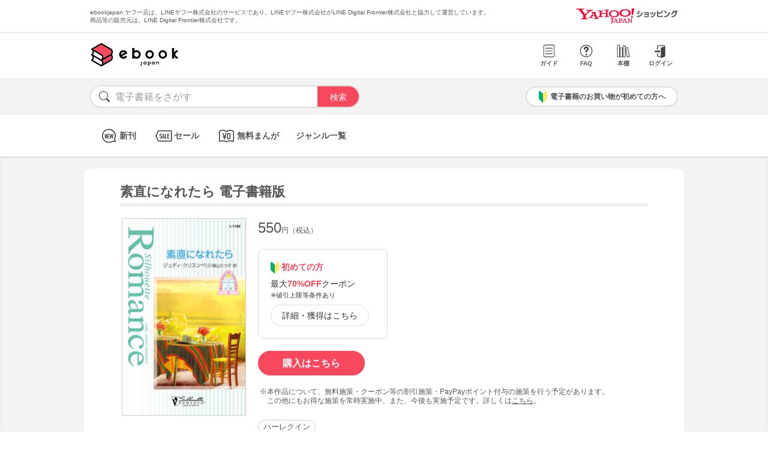

--- FILE ---
content_type: text/html; charset=UTF-8
request_url: https://bf-www.ebookjapan.jp/mall/yahooej/title/106419/b00060013033
body_size: 3472
content:
<!DOCTYPE HTML><html><head>
<link rel="dns-prefetch" href="//bf-www.ebookjapan.jp">
<link rel="dns-prefetch" href="//shopping.geocities.jp">
<link rel="dns-prefetch" href="//cdnjs.cloudflare.com">
<link rel="dns-prefetch" href="//store.shopping.yahoo.co.jp">
<link rel="dns-prefetch" href="//cache2-ebookjapan.akamaized.net">
<link rel="dns-prefetch" href="//ebookjapan.yahoo.co.jp"><title>素直になれたら 電子書籍版 | ebookjapan ヤフー店</title><meta charset="utf-8"><meta http-equiv="Content-Style-Type" content="text/css"><meta http-equiv="Pragma" content="no-cache"><meta http-equiv="Cache-Control" content="no-cache"><meta http-equiv="Expires" content="Thu, 01 Dec 1994 16:00:00 GMT"><meta name="format-detection" content="telephone=no"><meta http-equiv="X-UA-Compatible" content="IE=edge" /><link rel="canonical" href="https://bf-www.ebookjapan.jp/mall/yahooej/title/106419/b00060013033" /><link media="only screen and (max-device-width:480px)" href="https://shopping.geocities.jp/ebookjapan/css/sp_base.css" type="text/css" rel="stylesheet" /><link media="screen and (min-device-width:481px)" href="https://shopping.geocities.jp/ebookjapan/css/base.css" type="text/css" rel="stylesheet" /><!--<link href="https://shopping.geocities.jp/ebookjapan/css/seriespage.css" rel="stylesheet" type="text/css">--><link href="/css/seriespage.css?ver=2022051301" rel="stylesheet" type="text/css"><!--[if IE]><link href="https://shopping.geocities.jp/ebookjapan/css/sp_base.css" type="text/css" rel="stylesheet" /><![endif]--><link href="https://shopping.geocities.jp/ebookjapan/css/notice.css" rel="stylesheet" type="text/css"><link href="https://shopping.geocities.jp/ebookjapan/css/fontstyle.css" rel="stylesheet" type="text/css"><script src="https://shopping.geocities.jp/ebookjapan/javascript/jquery-3.4.0.min.js"></script><script src="https://shopping.geocities.jp/ebookjapan/bf/pageload.js"></script><script src="https://shopping.geocities.jp/ebookjapan/javascript/viewport-sub.js"></script><script src="https://shopping.geocities.jp/ebookjapan/javascript/timer_v2.js"></script><script src="https://shopping.geocities.jp/ebookjapan/javascript/opn-cls.js"></script><script src="https://cdnjs.cloudflare.com/ajax/libs/lazysizes/5.2.0/lazysizes.min.js"></script><style> @font-face { font-family: 'ebjshpicon'; src: url('/parts/mall/yahooej/assets/font/ebjshpicon.eot'); src: url('/parts/mall/yahooej/assets/font/ebjshpicon.eot#iefix') format('embedded-opentype'), url('/parts/mall/yahooej/assets/font/ebjshpicon.ttf') format('truetype'), url('/parts/mall/yahooej/assets/font/ebjshpicon.woff') format('woff'), url('/parts/mall/yahooej/assets/font/ebjshpicon.svg#ebjshpicon') format('svg'); font-weight: normal; font-style: normal; } </style><style> @media screen and (min-width: 0px) and (max-device-width: 480px) { .subpage { background: #f3f3f3; padding: 20px 0px; box-shadow: 0px 2px 2px #ccc inset; } } </style></head><body><header><div id="header_top"></div><div id="header_menu"></div><div id="hdmenu"></div><div id="search"></div><div id="sptop_header_top"></div><div id="sptop_header_menu"></div><div id="sptop_search"></div></header><nav><div id="navigation"></div><div id="sptop_navigation"></div></nav><div id="content"><main class="subpage"><div id="itemblock"><div id="seriespage"><div class="series-itemtitle"><h1>素直になれたら 電子書籍版</h1></div><ul class="series-item-dtl"><li><div class="series-item-cover"><a class="GAtag-yebj_shopping-ebj_item" href="https://store.shopping.yahoo.co.jp/ebookjapan/b00060013033.html?sc_e=yebj_shopping-ebj_item"><img src="https://cache2-ebookjapan.akamaized.net/contents/thumb/s/HQR18360.jpg?1600953059" alt="素直になれたら 電子書籍版"></a></div></li><li><div class="block01"><p class="main-price">550<span>円（税込）</span></p></div><div class="block02"><div class="coupon-link-ver02"><div class="inner-link"><div><img src="https://shopping.geocities.jp/ebookjapan/img/icon/beginnersguide.png" class="icon" alt="">初めての方</div><p>最大<span>70%OFF</span>クーポン<br><span style=" font-size: 11px; color: #333; font-weight: normal; ">※値引上限等条件あり</span></p><a href="https://shopping.geocities.jp/ebookjapan/feature/lp.html?sc_e=yebj_shopping-ebj_item#cou-pon" class="GAtag-yebj_shopping-ebj_item">詳細・獲得はこちら</a></div></div></div><div class="block03"><div class="btn-area"><a class="GAtag-yebj_shopping-ebj_item block03-btn buy" href="https://store.shopping.yahoo.co.jp/ebookjapan/b00060013033.html?sc_e=yebj_shopping-ebj_item">購入はこちら</a></div><div class="block03-notice"><ul class="notice-asterisk"><li>本作品について、無料施策・クーポン等の割引施策・PayPayポイント付与の施策を行う予定があります。<br>この他にもお得な施策を常時実施中、また、今後も実施予定です。詳しくは<a href="https://shopping.geocities.jp/ebookjapan/info/cplist.html" style="text-decoration: underline;font-size: 12px;">こちら</a>。</li></ul></div></div><div class="block04"><a class="GAtag-yebj_shopping-ebj_item" href="https://store.shopping.yahoo.co.jp/ebookjapan/search.html?p=%E3%83%8F%E3%83%BC%E3%83%AC%E3%82%AF%E3%82%A4%E3%83%B3&sc_e=yebj_shopping-ebj_item">ハーレクイン</a></div><div class="block05"><div class="more-wrap"><input id="trigger1" class="more-trigger" type="checkbox"><h2 class="block05ttl">作品内容</h2><div class="more-item"> それはテレサらしくない振る舞いだった。奥手で堅物な彼女が、ずっと想いを寄せていたジムに自分から誘惑を仕掛け、ベッドをともにするとは。だから妊娠が判明したとき、すべての責任は一人で背負うとテレサは誓った。ジムは怒っていた。最低の男だ！テレサと子供を見捨てるなんて。だが、ジムが勝手に子供の父親だと思いこんでいた男性は、ただの友人にすぎなかった……。ぼくはテレサと子供を愛していけるだろうか？一つだけ確かなのは、まずプロポーズが必要だということだ </div><label class="more-btn more-btn-arrow" for="trigger1"><span class="series-open-arrow"></span></label></div></div></li></ul><div class="block06"><h2 class="recommend-ttl">作品情報</h2><div class="product-dtl-area"><dl class="product-dtl"><dt>出版社</dt><dd><a class="GAtag-yebj_shopping-ebj_item" href="https://store.shopping.yahoo.co.jp/ebookjapan/search.html?p=%E3%83%8F%E3%83%BC%E3%83%AC%E3%82%AF%E3%82%A4%E3%83%B3&sc_e=yebj_shopping-ebj_item">ハーレクイン</a></dd></dl><dl class="product-dtl"><dt>提供開始日</dt><dd><a href="/mall/yahooej/new_item/20060825">2006/08/25</a></dd></dl><dl class="product-dtl"><dt>ジャンル</dt><dd>ハーレクイン</dd></dl><dl class="product-dtl"><dt>連載誌/レーベル</dt><dd><a class="GAtag-yebj_shopping-ebj_item" href="https://store.shopping.yahoo.co.jp/ebookjapan/search.html?p=%E3%83%8F%E3%83%BC%E3%83%AC%E3%82%AF%E3%82%A4%E3%83%B3%E3%80%80%E3%82%B7%E3%83%AB%E3%82%A8%E3%83%83%E3%83%88%E3%83%BB%E3%83%AD%E3%83%9E%E3%83%B3%E3%82%B9&sc_e=yebj_shopping-ebj_item">ハーレクイン　シルエット・ロマンス</a></dd></dl></div></div><a id="relation"></a><h2 class="recommend-ttl"><p>作者の関連作品<span><a class="GAtag-yebj_shopping-ebj_item author-arrow" href="https://store.shopping.yahoo.co.jp/ebookjapan/search.html?p=&sc_e=yebj_shopping-ebj_item">作者の作品一覧</a></span></p></h2><div class="more-wrap03"><input id="trigger03" class="more-trigger03" type="checkbox"><div class="maincontainer"><ul class="authoritem_container"><li><div class="author-disp-grid"><a class="GAtag-yebj_shopping-ebj_item" href="https://bf-www.ebookjapan.jp/mall/yahooej/title/334299"><div class="cover"><img data-src="https://cache2-ebookjapan.akamaized.net/contents/thumb/s/S3100007153861.jpg?1601040966" alt="コルトン家のクリスマス 電子書籍版" class="lazyload"></div><div class="author-booktitle">コルトン家のクリスマス 電子書籍版</div></a><a class="GAtag-yebj_shopping-ebj_item" href="https://ebookjapan.yahoo.co.jp/rd/viewer/trial?via=yshp&amp;bookCd=B00180574198&amp;dealerid=30355&amp;endurl=https%3A%2F%2Fbf-www.ebookjapan.jp%2Febook%2Fviewer_end%2FB00160574198%3Fsc_e%3Dyebj_viewer-rd_trial_done" rel="nofollow"><div class="readbtn">試し読み</div></a></div></li><li><div class="author-disp-grid"><a class="GAtag-yebj_shopping-ebj_item" href="https://bf-www.ebookjapan.jp/mall/yahooej/title/309793"><div class="cover"><img data-src="https://cache2-ebookjapan.akamaized.net/contents/thumb/s/U7100002159961.jpg?1601007659" alt="冷たいフィアンセ 【夢見る三姉妹】 電子書籍版" class="lazyload"></div><div class="author-booktitle">冷たいフィアンセ 【夢見る三姉妹】 電子書籍版</div></a><a class="GAtag-yebj_shopping-ebj_item" href="https://ebookjapan.yahoo.co.jp/rd/viewer/trial?via=yshp&amp;bookCd=B00180522534&amp;dealerid=30355&amp;endurl=https%3A%2F%2Fbf-www.ebookjapan.jp%2Febook%2Fviewer_end%2FB00160522534%3Fsc_e%3Dyebj_viewer-rd_trial_done" rel="nofollow"><div class="readbtn">試し読み</div></a></div></li><li><div class="author-disp-grid"><a class="GAtag-yebj_shopping-ebj_item" href="https://bf-www.ebookjapan.jp/mall/yahooej/title/306016"><div class="cover"><img data-src="https://cache2-ebookjapan.akamaized.net/contents/thumb/s/N7100001361861.jpg?1601005276" alt="シンデレラの指輪 【愛の三姉妹 III】 電子書籍版" class="lazyload"></div><div class="author-booktitle">シンデレラの指輪 【愛の三姉妹 III】 電子書籍版</div></a><a class="GAtag-yebj_shopping-ebj_item" href="https://ebookjapan.yahoo.co.jp/rd/viewer/trial?via=yshp&amp;bookCd=B00180514060&amp;dealerid=30355&amp;endurl=https%3A%2F%2Fbf-www.ebookjapan.jp%2Febook%2Fviewer_end%2FB00160514060%3Fsc_e%3Dyebj_viewer-rd_trial_done" rel="nofollow"><div class="readbtn">試し読み</div></a></div></li><li><div class="author-disp-grid"><a class="GAtag-yebj_shopping-ebj_item" href="https://bf-www.ebookjapan.jp/mall/yahooej/title/301847"><div class="cover"><img data-src="https://cache2-ebookjapan.akamaized.net/contents/thumb/s/D6100000321661.jpg?1601005275" alt="結婚は契約? 【愛の三姉妹 II】 電子書籍版" class="lazyload"></div><div class="author-booktitle">結婚は契約? 【愛の三姉妹 II】 電子書籍版</div></a><a class="GAtag-yebj_shopping-ebj_item" href="https://ebookjapan.yahoo.co.jp/rd/viewer/trial?via=yshp&amp;bookCd=B00180503243&amp;dealerid=30355&amp;endurl=https%3A%2F%2Fbf-www.ebookjapan.jp%2Febook%2Fviewer_end%2FB00160503243%3Fsc_e%3Dyebj_viewer-rd_trial_done" rel="nofollow"><div class="readbtn">試し読み</div></a></div></li><li><div class="author-disp-grid"><a class="GAtag-yebj_shopping-ebj_item" href="https://bf-www.ebookjapan.jp/mall/yahooej/title/266892"><div class="cover"><img data-src="https://cache2-ebookjapan.akamaized.net/contents/thumb/s/2L644960.jpg?1601005271" alt="偽りのプロポーズ 【愛の三姉妹 I】 電子書籍版" class="lazyload"></div><div class="author-booktitle">偽りのプロポーズ 【愛の三姉妹 I】 電子書籍版</div></a><a class="GAtag-yebj_shopping-ebj_item" href="https://ebookjapan.yahoo.co.jp/rd/viewer/trial?via=yshp&amp;bookCd=B00080350450&amp;dealerid=30355&amp;endurl=https%3A%2F%2Fbf-www.ebookjapan.jp%2Febook%2Fviewer_end%2FB00060350450%3Fsc_e%3Dyebj_viewer-rd_trial_done" rel="nofollow"><div class="readbtn">試し読み</div></a></div></li><li><div class="author-disp-grid"><a class="GAtag-yebj_shopping-ebj_item" href="https://bf-www.ebookjapan.jp/mall/yahooej/title/265448"><div class="cover"><img data-src="https://cache2-ebookjapan.akamaized.net/contents/thumb/s/2L565060.jpg?1601005271" alt="ドクターの告白 電子書籍版" class="lazyload"></div><div class="author-booktitle">ドクターの告白 電子書籍版</div></a><a class="GAtag-yebj_shopping-ebj_item" href="https://ebookjapan.yahoo.co.jp/rd/viewer/trial?via=yshp&amp;bookCd=B00080339770&amp;dealerid=30355&amp;endurl=https%3A%2F%2Fbf-www.ebookjapan.jp%2Febook%2Fviewer_end%2FB00060339770%3Fsc_e%3Dyebj_viewer-rd_trial_done" rel="nofollow"><div class="readbtn">試し読み</div></a></div></li><li class="more-item03"><div class="author-disp-grid"><a class="GAtag-yebj_shopping-ebj_item" href="https://bf-www.ebookjapan.jp/mall/yahooej/title/108038"><div class="cover"><img data-src="https://cache2-ebookjapan.akamaized.net/contents/thumb/s/HQR39860.jpg?1600957563" alt="雇われた億万長者 電子書籍版" class="lazyload"></div><div class="author-booktitle">雇われた億万長者 電子書籍版</div></a></div></li><li class="more-item03"><div class="author-disp-grid"><a class="GAtag-yebj_shopping-ebj_item" href="https://bf-www.ebookjapan.jp/mall/yahooej/title/106587"><div class="cover"><img data-src="https://cache2-ebookjapan.akamaized.net/contents/thumb/s/HQR23360.jpg?1600953059" alt="不機嫌な恋人 電子書籍版" class="lazyload"></div><div class="author-booktitle">不機嫌な恋人 電子書籍版</div></a></div></li><li class="more-item03"><div class="author-disp-grid"><a class="GAtag-yebj_shopping-ebj_item" href="https://bf-www.ebookjapan.jp/mall/yahooej/title/106419"><div class="cover"><img data-src="https://cache2-ebookjapan.akamaized.net/contents/thumb/s/HQR18360.jpg?1600953059" alt="素直になれたら 電子書籍版" class="lazyload"></div><div class="author-booktitle">素直になれたら 電子書籍版</div></a></div></li></ul></div><label class="more-btn03 more-btn-arrow" for="trigger03"><span class="series-open-arrow"></span></label></div></div></div></main></div><footer><div id="info_bottom"></div><div id="sptop_info_bottom"></div></footer><script> $(function () { if($('.pc').css('display')==='none') { return false; } $('.series-buybtn').hover(function () { $(this).next('div').show(); }, function () { $(this).next('div').hide(); }); }); </script></body></html>